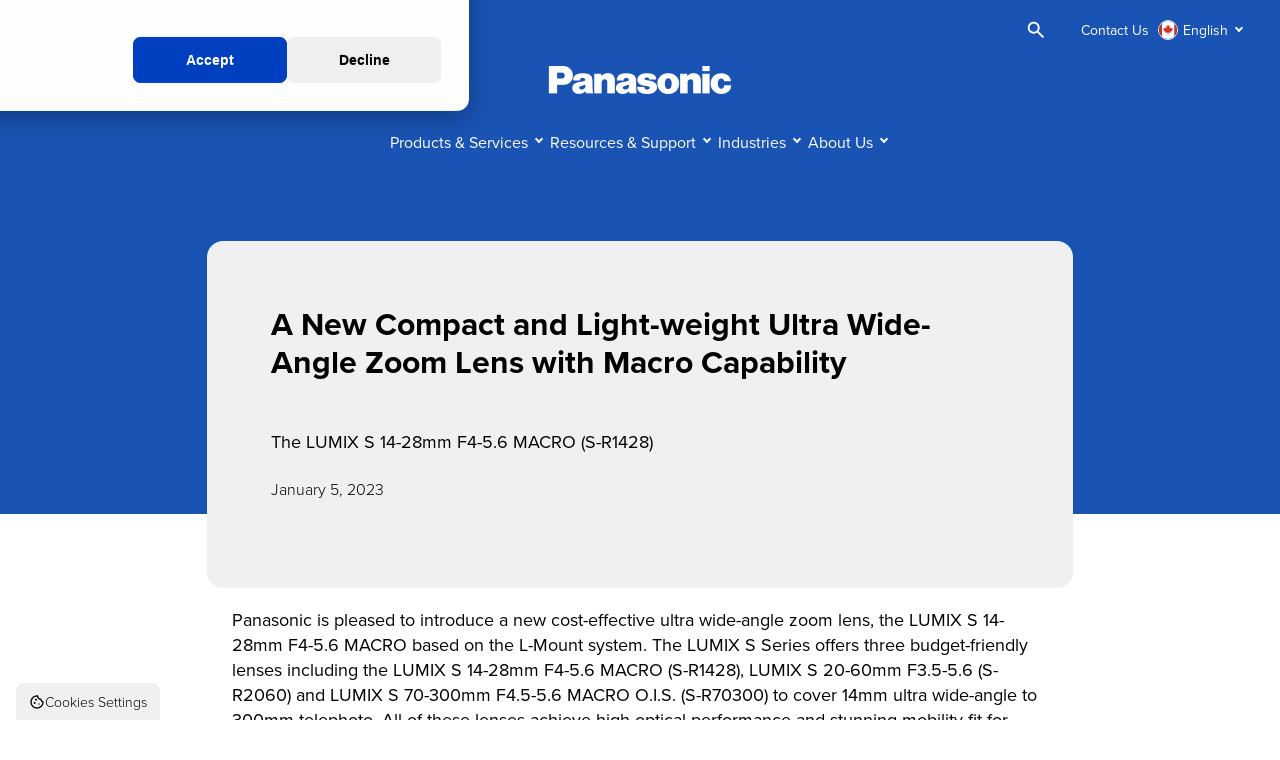

--- FILE ---
content_type: text/css
request_url: https://na.panasonic.ca/hubfs/hub_generated/module_assets/1/161345480331/1767625725791/module_Site_Header.css
body_size: 2362
content:
{# Container #}

.site-header__logo-wrap .site-header__logo-link:empty {
  display: none;
}
.site-header__logo-link {
  text-decoration:none;  
}
body:not(.reduced-motion) .site-header__logo-link {
 transition:color .3s; 
}

.site-header {
  position:sticky;
  top:0;
  z-index:99;
  z-index:99999;
  {#z-index:99;#}
  {# Have to set this number for the page editor #}
}

.site-header__wrap {
  display:flex;
  justify-content:center;
  padding:1.25rem 0;
}
  
@media(min-width:64rem){
  .past-top .site-header {
    height:50px;  
  }

  .site-header__wrap {
    display:block;
    position:relative;
    padding:3.125rem 0 1.25rem;
    transition:padding .3s;
  }

  .past-top .site-header__wrap {
    padding: 1.25rem 0;
    display: flex;
    align-items: center;
  }
}


{# Logo #}

@media(min-width:64rem){
  .site-header__logo-wrap {
    text-align:center;
  }

  .past-top .site-header__logo-wrap {
    text-align:left;
    flex-grow:1;
    padding-left:4.063rem;
  }

  .past-top .site-header__logo {
    height:20px !important;
    width:auto !important;
  }
}

{# Utilities #}

.site-header__utilities {
  display:none;
}

.site-header__utilities-list {
  list-style: none;
  margin: 0;
  padding: 0;
  display: flex;
  align-items: center;
  justify-content: center;
  gap: 15px;
  border-bottom: 2px solid rgba(0, 0, 0, 0);
}  
.site-header__utilities-list .hs_cos_wrapper_type_icon {
  display: flex;
  width: 20px;
  height: 16px;
  margin-right: 4px;
}
.site-header__utilities-list--link {
  display: flex;
  flex-direction: row;
  align-items: center;
  padding: 12px 9px;
  font-size: 0.875rem;
  line-height: 1;  
  text-decoration: none;
  
}
.site-header__utilities-list--link:hover {
  background-color: #4775c3;
  border-radius: 12px;
}

.site-header__wrap .site-header__utilities-list--link {
  color: #fff;
}
.site-header__wrap .site-header__utilities-list--link svg {
  fill: #fff;
}

.site-header__motion-button {
  position:relative;
  padding:0 0 0 30px;
  border:0;
  border-radius:0;
  font-size:0.875rem;
  font-weight:normal;
  background:transparent;
}

.site-header__motion-button:before {
  content:'';
  position:absolute;
  top:2px;
  left:0;
  width:22px;
  height:12px;
  border:2px solid #fff;
  border-radius:16px;
}

.site-header__motion-button:after {
  content:'';
  position:absolute;
  top:5px;
  left:3px;
  width:6px;
  height:6px;
  background-color:#fff;
  border-radius:100%;
  transition:width .3s;
}

.site-header__motion-button.active:after {
  width:16px;  
}

.site-header__motion-button:hover,
.site-header__motion-button:focus {
  background-color: transparent;
}
.site-header__motion-button span {
  text-decoration: underline;
  text-decoration-color: rgba(255,255,255, 0);
  text-decoration-thickness: 2px;
  text-underline-position: under;  
  transition: all .3s linear;
}
.site-header__motion-button:hover span {
  text-decoration: underline;
  text-decoration-thickness: 2px;
  text-underline-position: under;
}

{# Nav #}

.site-header__navigation {
  display:none;
}

.site-header__navigation-wrap {
  display: block;
  position: absolute;
  top: 25px;
  left: 15px;  
  z-index: 1;
}

.site-header__navigation--toggle {
  position:relative;
  display: flex;
  margin: 0 auto;  
  padding: 0;
  width: 22px;
  height: 22px;
  background-color: transparent;
  border: none;
} 
.site-header__navigation--toggle>span {
  position:relative;
  display: flex;
  margin: 0 auto;  
  width: 18px;
  height: 12px;
  transition: all .5s ease-in-out;
} 
.site-header__navigation--toggle>span:after, 
.site-header__navigation--toggle>span:before {
  background: #fff;
  content: " ";
  height: 2px;
  left: 0;
  position: absolute;
  transition: all .5s ease-in-out;
  width: 18px;
}     
.site-header__navigation--toggle>span>span:before {
  background: #fff;
  border-radius: 0;
  content: " ";
  height: 2px;
  left: 0;
  position: absolute;
  top: 10px;
  transition: all .5s ease-in-out;
  width: 18px;
} 
.site-header__navigation--toggle>span:before {
  border-radius: 2px;
  top: 5px;
}   
.site-header__navigation--toggle>span:after {
  border-radius: 0;
  top: 15px;
} 
.site-header__navigation--toggle.site-header__navigation--toggle-active>span:before {
  background: rgba(255,255,255,0);
  border-radius: 0;
  content: " ";
  height: 2px;
  left: 0;
  position: absolute;
  top: 11px;
  transform: rotate(-45deg);
  width: 18px;
} 
.site-header__navigation--toggle.site-header__navigation--toggle-active>span>span:before {
  background: #fff;
  top: 10px;
  transform: rotate(45deg);
}   
.site-header__navigation--toggle.site-header__navigation--toggle-active>span:after {
  background: #fff;
  top: 10px;
  transform: rotate(-45deg);
} 
.site-header__nav-list {
  list-style:none;
  margin:0;
  padding:0;
  display:flex;
  align-items:center;
  justify-content:center;
  gap:20px;
}

.site-header__nav-link {
  position:relative;
  display: inline-block;
  color:#fff;
  text-decoration:none;
  border:0;
  padding:0 20px 0 0;
  border-radius:0;
  background-color:transparent;
  font-weight:normal;
}

.site-header__nav-link--has-dropdown:after {
  content: '';
  display: block;
  position: absolute;
  right: 6px;
  top: 40%;
  width: 6px;
  height: 6px;
  border-right: 2px solid #fff;
  border-bottom: 2px solid #fff;
  transform: translateY(-50%) rotate(45deg);
}
.site-header__nav-link--has-dropdown.open:after {
  top: 50%;
  transform: translateY(-50%) rotate(-135deg);
}

.site-header__nav-dropdown {
  display:none;
  position: absolute;
  left: 0;
  width: 100%;
  padding: 60px 20px;
  border-radius:0 0 30px 30px 
}

.site-header__nav-dropdown.open {
  display:block;  
}

.site-header__nav-container {
  position: relative;
  display:flex;
  max-width: 85.375rem;
  padding: 0 4.063rem;
  margin:0 auto;
  gap:30px;
}

.site-header__nav-column {
  flex-grow:1; 
  border-right:1px solid rgba(255,255,255,0.2);
}
.site-header__nav-column.site-header__subnav-list--last {
  border-right:0;  
}

.site-header__nav-column.site-header__nav-column--banner {
  padding-top: 20px;
  border-right: 0; 
}
.site-header__nav-column--banner-link {
  display: flex;
  flex-direction: column;
  width: 100%;
  color: #fff;
  text-decoration: none;
}
.site-header__nav-column--image-wrap {
  display: flex;
  justify-content: center;
  align-items: center;
  border-radius: 12px;
  padding: 2rem;
}
.site-header__nav-column--banner-label {
  font-size: 1.125rem;
  font-weight: 600;
  line-height: 1.2;
  margin-top: 20px;
  text-decoration-color: rgba(255,255,255, 0);
  transition: all .5s ease-in-out;
}
.site-header__nav-column--banner-link:hover .site-header__nav-column--banner-label {
  text-decoration: underline;
  text-decoration-thickness: 2px;
  text-underline-position: under;
}

.site-header__subnav-list {
  list-style:none;
  margin:0;
  padding:0;
}

.site-header__subnav-link {
  display:block;
  color:#fff;
  text-decoration:none;
  text-decoration-color: rgba(255,255,255, 0);
  padding: 10px 0;
  transition: all .5s ease-in-out;
}

.site-header__subnav-link:hover {
  text-decoration: underline;
  text-decoration-thickness: 2px;
  text-underline-position: under;
}

.site-header__subnav-link--level-2 {
  font-size:1.125rem;
  font-weight:bold;
}
.site-header__subnav-link--level-2:hover {
  text-decoration: underline;
  text-decoration-thickness: 2px;
  text-underline-position: under;
}
.site-header__subnav-link.site-header__subnav-link--level-3 {
  font-family: "proxima-nova","Open Sans",Arial,sans-serif;
  font-size: 1.125rem;
  font-weight: 300;  
  line-height: 1;
}
.back-one-level {
  position: relative;
  display: flex;
  background-color: transparent;
  border: 0;
  font-size: .875rem;
  font-weight: 500;   
  padding: 0 0 0 15px;
}
.site-header__navigation--open {
  overflow: hidden;
}

.site-header__logo-wrap {
  padding-top:1rem;
}

.past-top .site-header__logo-wrap {
  padding-top:0;
}
@media(max-width:63.938rem) {
  .site-header__navigation--open .site-header {
   bottom: 0;
   height: 100vh;
  }
  .site-header__navigation--open .site-header__utilities {
    display: block;
    margin: 20px 24px;
  }
  .site-header__navigation--open .site-header__navigation {
    display:flex;
    flex-direction: column;
    margin-top: 15px;
  }
  .site-header__logo-wrap {
    display:flex;
    flex-direction: column;
    margin: 0 auto 1rem;
    padding-top:0;
  }  
  .past-top .site-header__logo-wrap {
    margin-bottom: 0;
    padding-top:0;
  }  
  .site-header__nav-dropdown.open {
    top: 0;
    bottom: 0;
    height: 100vh;    
    z-index: 1;	
    overflow: auto;
    padding-bottom: 100px;
  }
  .site-header__subnav-list.site-header__subnav-list--level-3 {
    display: none;
  }
  .site-header__subnav-list.site-header__subnav-list--level-3.open {
    display: block;
    padding-bottom: 10px;
  }  
  .site-header__nav-dropdown {
    padding: 0;
  }
  .site-header__nav-container {
    flex-direction: column;    
    gap: 0;
    margin-top: 0;
    padding: 0 24px;
  }
  .site-header__nav-column {
    border-right: 0;
  }
  .site-header__nav-list {
    position: relative;
    align-items: start;
  }
  .site-header__nav-item {
    display: flex;
    width: 100%;    
  }
  .site-header__nav-link {
    display: flex;
    width: 100%;
    padding: 10px 40px 10px 24px;
    font-size: 1rem;
    line-height: 1;
  }
  .site-header__nav-link--has-dropdown::after {
    top: 50%;
    right: 24px;
    transform: translateY(-50%) rotate(-45deg);
  }
  .back-one-level.back-one-level-close-desktop {
    display: none;
  }   
  .back-one-level.back-one-level-mobile:after {
    content: '';
    display: block;
    position: absolute;
    left: 0;
    top: 4px;
    width: 6px;
    height: 6px;
    border-right: 2px solid #fff;
    border-bottom: 2px solid #fff;
    transform: rotate(130deg);
  }
  .site-header__nav-heading {
    font-size: 1.375rem;
    line-height: 1.2;
    margin: 0 0 .938rem;
    padding: 0;
  }
  .back-one-level {
    margin-bottom: .938rem;
  }
  .site-header__nav-column.nav-links .site-header__subnav-link {
    position: relative;
    padding: 19px 0;
    font-size: 1rem;
    font-weight: 500;
    line-height: 1;
  }
  .site-header__nav-column.nav-links .site-header__subnav-link.site-header__subnav-link--level-3 {
    padding: 7px 0;
    font-size: .875rem;
    font-weight: 400;
  }
  .site-header__nav-column.nav-links .site-header__subnav-link.site-header__nav-link--has-dropdown::after {
    right: 0;
  }
  .site-header__nav-column.nav-links .site-header__subnav-link.site-header__nav-link--has-dropdown.open::after {
    transform: translateY(-50%) rotate(45deg);
  }  
  .site-header__nav-column.nav-links .site-header__subnav-item {
    position: relative;
    border-top: 1px solid rgba(255,255,255,.2);
  }
  .site-header__subnav-list.site-header__subnav-list--level-3 > li {
    margin-bottom: 5px;
  }  
  .site-header__wrap {
    flex-direction: column;
  }
  .past-top .site-header__wrap {
    padding: 1.125rem 0;
  }
  .past-top .site-header__navigation-wrap {
    top: inherit;
  }
  
  .site-header__navigation--open .site-header__wrap {
    justify-content: flex-start;
    height: 100vh;
  }
  .site-header__nav-list {
    flex-direction: column;
  }
  
  .site-header__utilities-list {
    flex-direction: column;
    align-items: normal;
    justify-content: start;   
    gap: 15px;
  }
  .site-header__utilities-list--link {
    padding-left: 0;
  }
  
}
@media(min-width:64rem){
  
  .site-header__motion-button {  
    position:relative;
    display: flex;
    flex-direction: row;
    align-items: center;
    padding: 12px 9px 0 30px;
    font-size:0.875rem;
    font-weight:normal;
    line-height: 1;
    text-decoration: none;
    background:transparent;
    border: none;  
    border-radius:0;
  }  
  
  .site-header__nav-column.site-header__nav-column--banner {
    padding-left: 30px;
    padding-top: 0;
    border-left: 1px solid rgba(255,255,255,0.2);
    border-right: 0; 
  }    
  
  .site-header__navigation-wrap {
    display: none;
  }
  
  .site-header__navigation {
    display: flex;
    justify-content: center;
    padding-top:1.875rem;
  }
  
  .past-top .site-header__navigation {
    display:block;
    padding-top:0;
    padding-right:1.25rem;
  }
	.site-header__nav-list {
    gap: 25px;
	}  
  .back-one-level.back-one-level-mobile {
    display: none;
  }
  .back-one-level.back-one-level-close-desktop {
    width: 40px;
    height: 40px;
    transition: all .5s ease-in-out;
  }
  .back-one-level.back-one-level-close-desktop:hover {
    background-color: #4775c3;
  }
  .back-one-level.back-one-level-close-desktop:before,
  .back-one-level.back-one-level-close-desktop:after {
    position: absolute;
    content: " ";
    background: rgba(255, 255, 255, 1);
    border-radius: 0;
    left: 50%;
    width: 18px;
    height: 2px;
  }
  .back-one-level.back-one-level-close-desktop:before,
  .back-one-level.back-one-level-close-desktop:after {
     top: 50%;
  }
  
  .back-one-level.back-one-level-close-desktop:before {
    transform: translateY(-50%) translateX(-50%) rotate(45deg);
  }  
  .back-one-level.back-one-level-close-desktop:after {
    transform: translateY(-50%) translateX(-50%) rotate(-45deg);
  }    

  .site-header__motion-button {
    padding-top: 1px;
    transition: none;
  }
  .past-top .site-header__motion-button {
    padding-top: 17px; 
  }  
  
  .past-top .site-header__utilities-list .hs_cos_wrapper_type_icon {
    width: 16px;
    margin-right: 0;
  }  
  
  .past-top .site-header__utilities-list {
    position: relative;
    gap: 20px;
    margin-top: 0;
    margin-bottom: 1px;
  }
  .past-top .site-header__utilities-list .site-header__utilities-list--link .site-header__utilities-list--link-text,
  .past-top .site-header__utilities-list .site-header__motion-button .site-header__motion-button-text {
    border: 0 !important;
    clip: rect(0, 0, 0, 0) !important;
    height: 1px !important;
    overflow: hidden !important;
    padding: 0 !important;
    position: absolute !important;
    white-space: nowrap !important;
    width: 1px !important;
  }
  
/*   .past-top .site-header__utilities-list .site-header__motion-button {
    display: flex;
    flex-direction: row;
    align-items: center;
    padding: 12px 9px 5px;
    font-size: 0.875rem;
    line-height: 1;
    text-decoration: none;  
  } */

  .site-header__utilities {
    display:block;
    position:absolute;
    top:0;
    right:4.063rem;
    padding:.625rem 0 0;
  }

  .past-top .site-header__utilities {
    position:static;
    padding:0 4.063rem 0 0;
  }

  .site-header__nav-heading,
  .site-header__subnav-link--level-2.site-header__nav-link--has-dropdown:after {
    display: none;
  }
  
  .site-header__nav-link.site-header__nav-link--top-level {
    padding: 4px 2px;
    border-bottom: 3px solid rgba(255,255,255, 0);
    transition: all .3s linear;
  }
  .site-header__nav-link.site-header__nav-link--top-level.site-header__nav-link--has-dropdown {
    padding-right: 20px;
  }  
  .site-header__subnav-link--level-3__mobile {
    display: none;
  }
}

@media(min-width:64rem) and (max-width:87.5rem) {
  .site-header__utilities {
    padding-top: .625rem;
    right: 2rem;
  }
  .site-header__utilities-list {
    gap: 10px;
  }
  .past-top .site-header__nav-list,
  .past-top .site-header__utilities-list {
    gap: 10px;
  }
  .past-top .site-header__navigation {
    padding-right: 10px;
  }
  .past-top .site-header__utilities {
    padding-right: 2rem;
  }
}

@media(min-width:64rem) and (max-width:84.938rem) {
  .past-top .site-header__logo-wrap {
    padding-left: 2rem;
  }
}
.site-header__utilities .hs-module-editor-placeholder { display: none; }

{# Event Landing Header #}

.event__header {
  background-color: #1953B4;
}
.event__breadcrumbs-wrap {
  background-color: #1953B4 !important;
}
.event__breadcrumbs-list,
.event__breadcrumb-link,
.event__heading,
.event__description {
  color: #fff;
}  

--- FILE ---
content_type: text/css
request_url: https://na.panasonic.ca/hubfs/hub_generated/module_assets/1/167084840533/1761593907851/module_language_switcher.min.css
body_size: -31
content:
.hs-language-switcher{display:block;position:relative;z-index:100}.hs-language-switcher__inner-wrapper{display:inline-block;position:relative}.hs-language-switcher__button{cursor:pointer;margin:0}.hs-language-switcher__label{align-items:center;display:flex;font-size:1em;line-height:1}.hs-language-switcher__icon{height:20px;width:20px}.hs-language-switcher__menu{background-color:#fff!important;box-sizing:border-box;display:none;list-style-type:none;margin:0;min-width:100%;overflow:hidden;padding:0;position:absolute;top:100%;white-space:nowrap;z-index:100}.hs-language-switcher__menu.visible{display:block}.hs-language-switcher__item{margin:0;padding:10px 20px;text-align:left;width:100%}.hs-language-switcher__item a{align-items:center;display:flex;text-decoration:none}.header__language-switcher{padding-right:0}.site-header__utilities-list .hs-language-switcher__button{background-color:transparent;border:0;border-radius:0;font-size:.875rem;font-weight:400;padding:7px 20px 7px 0}.site-header__utilities-list .hs-language-switcher__button:after{border-bottom:2px solid #fff;border-right:2px solid #fff;content:"";display:block;height:6px;position:absolute;right:6px;top:45%;transform:translateY(-50%) rotate(45deg);width:6px}.site-header__utilities-list .hs-language-switcher.menu-open .hs-language-switcher__button:after{top:50%;transform:translateY(-50%) rotate(-135deg)}.site-header__utilities-list .hs-language-switcher__menu{border-radius:16px;padding:10px 0;top:0}.language-switcher__item--icon{font-size:0;margin-right:5px}.hs-language-switcher__item{padding:10px}.icon-flag{border-radius:50px;height:20px;width:20px}@media(max-width:63.938rem){.site-header__navigation--open .hs-language-switcher{z-index:inherit}}@media(min-width:64rem){.past-top .hs-language-switcher__current-language{border:0!important;clip:rect(0,0,0,0)!important;height:1px!important;overflow:hidden!important;padding:0!important;position:absolute!important;white-space:nowrap!important;width:1px!important}.past-top .hs-language-switcher__menu{left:inherit!important;right:0}}@media(max-width:767px){.site-header__navigation--open .header__language-switcher.header--element{border-top:none;display:flex;padding-left:0;width:100%}.site-header__navigation--open .header__language-switcher--label,.site-header__navigation--open .header__language-switcher--label .widget-type-language_switcher{display:flex;width:100%}.site-header__navigation--open .hs-language-switcher__current-language{display:flex!important}.site-header__navigation--open .header__language-switcher .hs-language-switcher__button{background-image:none;display:flex;height:auto;width:100%}.site-header__navigation--open .header__language-switcher--toggle:after{left:inherit!important}.site-header__navigation--open .header__language-switcher .hs-language-switcher__menu{display:none}.site-header__navigation--open .header__language-switcher .hs-language-switcher__menu.visible{display:block}}

--- FILE ---
content_type: text/css
request_url: https://na.panasonic.ca/hubfs/hub_generated/module_assets/1/161447873378/1742597080460/module_Media_Highlight.min.css
body_size: 48
content:
.media-highlights{padding:1.25rem 0}.media-highlights__summary,.media-highlights__title{text-align:center}.media-highlights__title{font-size:clamp(1.75rem,3vw,2.5rem);line-height:clamp(2.25rem,3vw,3rem);margin-bottom:1.5rem}@media(min-width:64rem){.media-highlights__title{margin-bottom:2rem}}.media-highlights__summary{margin-bottom:2rem}@media(min-width:64rem){.media-highlights__summary{margin-bottom:4rem}}.media-highlights__image{border-radius:1rem;height:auto;width:100%}.media-highlights__video-container{border-radius:1rem;margin-bottom:.5rem;overflow:hidden;position:relative}.media-highlights__video-overlay{background-color:rgba(0,0,0,.4);border-radius:.5rem;height:100%;left:0;position:absolute;top:0;width:100%}.media-highlights__video-summary{color:#fff;left:0;padding:1.25rem;position:absolute;top:0}.media-highlights__video-wrap{border-radius:16px;overflow:hidden;padding:56.25% 0 0;position:relative}.media-highlights__video--vimeo,.media-highlights__video--youtube{height:100%;left:0;position:absolute;top:0;width:100%}.media-highlights__video--hubspot{border-radius:.5rem;display:block;height:auto;width:100%}.media-highlights__play-button{background-color:rgba(0,0,0,.6);border:none;border-radius:.75rem;left:50%;padding:1.25rem 1.5rem;position:absolute;top:50%;transform:translate(-50%,-50%);z-index:2}.media-highlights__play-button .icon{height:2.5rem;width:2.5rem;fill:#fff}.media-highlights__play-button .icon-pause{display:none}.media-highlights__play-button.media-highlights--video-playing{opacity:0;transition:all .4s}.media-highlights__play-button.media-highlights--video-playing:focus,.media-highlights__play-button.media-highlights--video-playing:hover{opacity:1}.media-highlights__info-toggle{background-color:rgba(0,0,0,.6);border:none;border-radius:50%;bottom:.625rem;display:flex;padding:.25rem;position:absolute;right:1rem;z-index:2}.media-highlights__info-toggle .icon{height:1rem;width:1rem;fill:#fff}.media-highlights__info-container{background-color:#fff;border-radius:1rem;bottom:2.5rem;display:none;max-width:90%;padding:1rem;position:absolute;right:1.5rem;width:auto;z-index:3}.media-highlights__info-text{color:#000}.media-highlights__info-container.open{display:block}.media-highlights__caption{margin-top:.5rem;text-align:center}.media-highlights__caption h1,.media-highlights__caption h2,.media-highlights__caption h3,.media-highlights__caption h4,.media-highlights__caption h5,.media-highlights__caption h6{font-size:1.125rem;font-weight:600;margin-bottom:.5rem}

--- FILE ---
content_type: application/javascript
request_url: https://na.panasonic.ca/hubfs/hub_generated/module_assets/1/161345480331/1767625725791/module_Site_Header.min.js
body_size: -475
content:
var module_161345480331=function(){function handleScroll(){const maxHeight=document.body.scrollHeight-window.innerHeight;250*window.pageYOffset/maxHeight>1?document.body.classList.add("past-top"):document.body.classList.remove("past-top")}window.addEventListener("scroll",function(){var method,delay;method=handleScroll,delay=20,clearTimeout(method._tId),method._tId=setTimeout(function(){method()},delay)})}();
//# sourceURL=https://43645300.fs1.hubspotusercontent-na1.net/hubfs/43645300/hub_generated/module_assets/1/161345480331/1767625725791/module_Site_Header.js